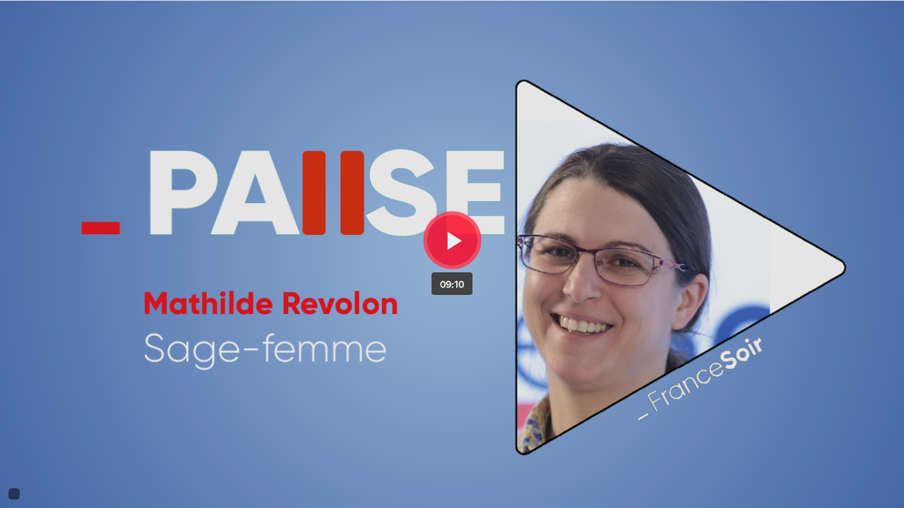

--- FILE ---
content_type: text/html; charset=UTF-8
request_url: https://app.videas.fr/embed/9a4c2993-5a1d-4e0c-89e9-3a7c4003314e/
body_size: 4301
content:
<!DOCTYPE html>
<html lang="en">
<head>
  <meta charset="UTF-8">
  <meta name="viewport" content="width=device-width, initial-scale=1.0">
  <title></title>

<meta property="fb:app_id" content=""/>
<meta property="og:url" content=""/>
<meta property="og:type" content="video"/>
<meta property="og:title" content=""/>
<meta property="og:description" content=""/>

<meta property="og:image" content="https://cdn2.videas.fr/v-medias/thumbnails/a/c2/96/c296d81705d64309b3c95c71823e910e/2ebab0f79bc04c3385bd92ffed889d7e/b5b16a74-1367-46e6-8f82-8eb65935d4e9.png"/>
<meta property="og:image:width" content=""/>
<meta property="og:image:height" content=""/>

<meta property="og:video" content=""/>
<meta property="og:video:secure_url" content=""/>
<meta property="og:video:type" content="video/mp4"/>
<meta property="og:video:width" content=""/>
<meta property="og:video:height" content=""/>





<script id="data-embed" type="application/json">{"kwargs": {"id": "9a4c2993-5a1d-4e0c-89e9-3a7c4003314e", "model": "share", "key": "uid"}, "metadata": {"title": "", "description": "", "duration": 550.0, "thumbnail": {"image": "https://cdn2.videas.fr/v-medias/thumbnails/a/c2/96/c296d81705d64309b3c95c71823e910e/2ebab0f79bc04c3385bd92ffed889d7e/b5b16a74-1367-46e6-8f82-8eb65935d4e9.png", "video": null}}, "session_id": "5f0f9229-adff-40a0-9311-38112991666f", "related_object_id": "9a4c2993-5a1d-4e0c-89e9-3a7c4003314e", "analytics": {"session": "5f0f9229-adff-40a0-9311-38112991666f", "viewer": null}, "ads": {"enabled": false, "vast_url": null}, "medias": [{"uid": "2ebab0f7-9bc0-4c33-85bd-92ffed889d7e", "name": "\"Quand on est soignant, on soigne tout le monde\" Mathilde Revolon", "type": "video", "thumbnail": "b5b16a74-1367-46e6-8f82-8eb65935d4e9", "src": "https://cdn2.videas.fr/v-medias/s3/a/c2/96/c296d81705d64309b3c95c71823e910e/2ebab0f79bc04c3385bd92ffed889d7e/d8773204-8927-44fa-bd38-4e101e776aec.mp4", "description": "\u003Cp\u003EL'article : \u003Ca href=\"https://www.francesoir.fr/videos-pause-interview/mathilde-revolon-sage-femme-liberale\"\u003Ehttps://www.francesoir.fr/videos-pause-interview/mathilde-revolon-sage-femme-liberale\u003C/a\u003E\u003Cbr /\u003E\nToutes nos vid\u00e9os sur \u003Ca href=\"http://videos.francesoir.fr\"\u003Evideos.francesoir.fr\u003C/a\u003E\u003Cbr /\u003E\nSoutenir France Soir : \u003Ca href=\"http://francesoir.fr/soutien\"\u003Efrancesoir.fr/soutien\u003C/a\u003E\u003C/p\u003E\n", "created_at": "2022-01-27T18:22:48.168213+01:00", "duration": 550.0, "metadata": {}, "chapters": [], "overlays": [], "subtitles": [], "is_downloadable": false, "video_is_360": false}], "preload_assets": [], "custom_css": "", "options": {"controls": true, "controls_theme": "default", "controls_btn_info": false, "controls_video_title": true, "controls_continue": false, "controls_seeking": true, "logo": "https://cdn.videas.fr/v-medias/main/a/c2/96/c296d81705d64309b3c95c71823e910e/0e0e7792e7734f8e84924184e39de8d5.png", "logo_href": "", "logo_file": null, "logo_position": "default", "thumbnail_type": "image", "thumbnail_duration": true, "colors_theme": "dark", "colors_primary": "#FF001EFF", "colors_secondary": "#ffffff", "ads_enabled": true, "video_autoplay": false, "video_muted": false, "video_loop": false, "video_playsinline": true, "logo_src": "https://cdn.videas.fr/v-medias/main/a/c2/96/c296d81705d64309b3c95c71823e910e/0e0e7792e7734f8e84924184e39de8d5.png", "time": 0, "speed": 1, "caption": null}, "embed_url_options": {"theme": null, "thumbnail": "image", "logo": null, "analytics": true, "controls": null, "info": null, "ads": null, "title": null, "autoplay": null, "mute": null, "loop": null, "download": null, "time": 0, "speed": 1, "thumbnail_duration": null, "playsinline": null, "player": null, "auth": null, "viewer": null, "caption": null, "seeking": null, "new_player": false}, "player_id": "90926b05-863e-411d-ab53-2acf8b8ba856"}</script>

  <script src="https://cdn.jsdelivr.net/npm/mux.js@5.5.3/dist/mux.min.js"></script>
  <script type="module" crossorigin src="/static/player/index.6939fc4b.js"></script>
  <link rel="stylesheet" href="/static/player/index.f08c6a9b.css">
</head>
<body>
<div id="initial-loader">
  <div>
    <div></div>
    <div></div>
    <div></div>
    <div></div>
    <div></div>
    <div></div>
    <div></div>
    <div></div>
    <div></div>
    <div></div>
    <div></div>
    <div></div>
  </div>
</div>
<div id="app"></div>

</body>
</html>

